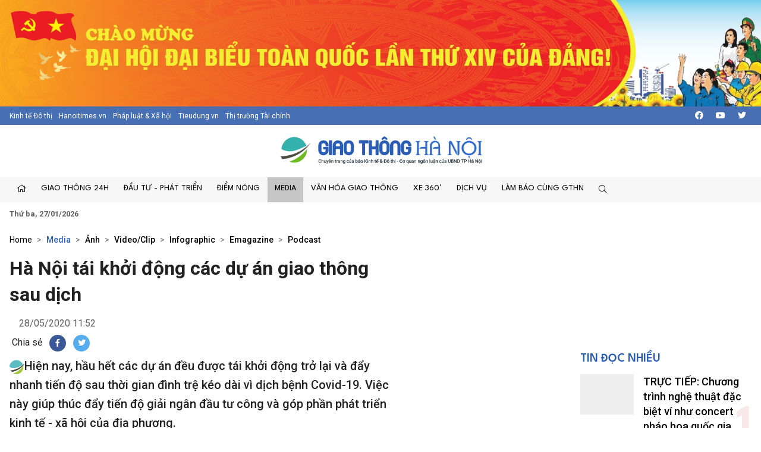

--- FILE ---
content_type: text/html; charset=utf-8
request_url: https://giaothonghanoi.kinhtedothi.vn/media/ha-noi-tai-khoi-dong-cac-du-an-giao-thong-sau-dich-33370.html
body_size: 50115
content:

<!DOCTYPE html>
<!--[if lt IE 7]> <html class="no-js lt-ie9 lt-ie8 lt-ie7"> <![endif]-->
<!--[if IE 7]> <html class="no-js lt-ie9 lt-ie8"> <![endif]-->
<!--[if IE 8]> <html class="no-js lt-ie9"> <![endif]-->
<!--[if gt IE 8]><!-->
<html class="no-js">
<!--<![endif]-->
<head prefix="og: https://ogp.me/ns# fb: https://ogp.me/ns/fb# article: https://ogp.me/ns/article#"><title>
	H&#224; Nội t&#225;i khởi động c&#225;c dự &#225;n giao th&#244;ng sau dịch
</title><meta http-equiv="Content-Type" content="text/html; charset=utf-8" /><meta http-equiv="X-UA-Compatible" content="IE=edge" /><meta name="viewport" content="width=device-width, initial-scale=1, shrink-to-fit=no, maximum-scale=1.0" /><meta id="ctl00_description" name="description" content="Hiện nay, hầu hết các dự án đều được tái khởi động trở lại và đẩy nhanh tiến độ sau thời gian đình trệ kéo dài vì dịch bệnh Covid-19. Việc này giúp thúc đẩy tiến độ giải ngân đầu tư công và góp phần phát triển kinh tế - xã hội của địa phương." /><meta id="ctl00_keywords" name="keywords" content="Hà Nội, dự án giao thông, dịch Covid-19
" /><meta name="news_keywords" content="Giao thông Hà Nội, Cuộc thi an toàn giao thông , báo kinh tế đô thị, giao thông thủ đô, tình hình giao thông tại thủ đô hà nội, cuộc thi tìm hiểu kiến thức giao thông, thi luật giao thông trên internet, văn hóa giao thông" /><link href="https://giaothonghanoi.kinhtedothi.vn/" rel="publisher" /><link rel="alternate" href="/rss/home.rss" type="application/rss+xml" title="RSS" /><meta http-equiv="refresh" content="1800" /><meta id="ctl00_robots" name="robots" content="INDEX,FOLLOW" />
<script type="text/javascript"> var host = 'https://giaothonghanoi.kinhtedothi.vn';</script>
<script type="text/javascript"> var loghost = 'https://giaothonghanoi.kinhtedothi.vn';</script>
<link rel="shortcut icon" href="https://staticgthn.kinhtedothi.vn/webthemes/img/favicon.ico">
<link rel="stylesheet" href="https://staticgthn.kinhtedothi.vn/webthemes/bootstrap-5.0.2-dist/css/bootstrap.css?v=1">
<!-- Fonts -->
<link href="https://staticgthn.kinhtedothi.vn/webthemes/fonts/fontawesome-pro-5.15.4-web/css/all.min.css" rel="stylesheet">
<!-- plugin css -->
<link rel="stylesheet" href="https://staticgthn.kinhtedothi.vn/webthemes/js/vendor/glide-3.4.1/dist/css/glide.core.min.css">
<link type="text/css" rel="stylesheet" href="https://staticgthn.kinhtedothi.vn/webthemes/js/vendor/lightGallery-master/dist/css/lightGallery.min.css" />
<!-- Customize css -->
<link rel="stylesheet" href="https://staticgthn.kinhtedothi.vn/webthemes/css/main.css?v=6.7.8">
<script src="https://staticgthn.kinhtedothi.vn/webthemes/js/vendor/jquery.min.js"></script>
<script src="https://staticgthn.kinhtedothi.vn/webthemes/bootstrap-5.0.2-dist/js/bootstrap.bundle.min.js" defer></script>
<script src="https://staticgthn.kinhtedothi.vn/webthemes/js/vendor/glide-3.4.1/dist/glide.min.js" defer></script>
<script src="https://staticgthn.kinhtedothi.vn/webthemes/js/vendor/jquery.lazy-master/jquery.lazy.min.js" defer></script>
<script src="https://staticgthn.kinhtedothi.vn/webthemes/js/vendor/lightGallery-master/dist/js/lightgallery.min.js" defer></script>
<script src="https://staticgthn.kinhtedothi.vn/webthemes/js/app.js?v=1.0" defer></script>

<meta property="og:type" content="article" />
<meta property="og:url" content="https://giaothonghanoi.kinhtedothi.vn/media/ha-noi-tai-khoi-dong-cac-du-an-giao-thong-sau-dich-33370.html" />
<meta property="og:site_name" content="Giao thông Hà Nội - Chuyên trang của Báo điện tử Kinh tế đô thị" />
<meta property="og:image" content="https://staticgthn.kinhtedothi.vn/Uploaded/ducthoatgt/2020_05_28/xd_VKLE.jpg" />
<meta property="og:title" content="H&#224; Nội t&#225;i khởi động c&#225;c dự &#225;n giao th&#244;ng sau dịch" />
<meta property="og:description" content="Hiện nay, hầu hết c&#225;c dự &#225;n đều được t&#225;i khởi động trở lại v&#224; đẩy nhanh tiến độ sau thời gian đ&#236;nh trệ k&#233;o d&#224;i v&#236; dịch bệnh Covid-19. Việc n&#224;y gi&#250;p th&#250;c đẩy tiến độ giải ng&#226;n đầu tư c&#244;ng v&#224; g&#243;p phần ph&#225;t triển kinh tế - x&#227; hội của địa phương." />
<link rel="alternate" href="https://giaothonghanoi.kinhtedothi.vn/media/ha-noi-tai-khoi-dong-cac-du-an-giao-thong-sau-dich-33370.html" media="handheld" />
<link rel="canonical" href="https://giaothonghanoi.kinhtedothi.vn/media/ha-noi-tai-khoi-dong-cac-du-an-giao-thong-sau-dich-33370.html" />
<meta content="Hà Nội, dự án giao thông, dịch Covid-19
" name="news_keywords" />
<link rel="stylesheet" href="https://staticgthn.kinhtedothi.vn/webthemes/css/swipebox.css" />
<script type="text/javascript" src="https://staticgthn.kinhtedothi.vn/webthemes/Jscripts/jquery.fixer.js"></script>
<script type="text/javascript" src="https://staticgthn.kinhtedothi.vn/webthemes/Jscripts/jquery.swipebox.min.js"></script>
<script type="text/javascript" src="https://staticgthn.kinhtedothi.vn/webthemes/Jscripts/jwplayer/jwplayer.js"></script>
<script type="text/javascript">jwplayer.key = "5qMQ1qMprX8KZ79H695ZPnH4X4zDHiI0rCXt1g==";</script>
<script type="text/javascript">function showvideo(id_, src_) {
//console.log(id_);
var videoW = $('#' + id_).parent().width();
var videoH = videoW / 16 * 9;
$('#' + id_).wrap(function () {
return "<div class='img-responsive'></div>";
});
jwplayer(id_).setup({
image: 'https://staticgthn.kinhtedothi.vn/zoom/590/Uploaded/ducthoatgt/2020_05_28/xd_VKLE.jpg', file: src_, height: videoH, width: videoW, skin: 'five', menu: "true", allowscriptaccess: "always", wmode: "opaque", 'stretching': 'exactfit',
"controlbar.position": "bottom"
});
}</script>
<script type="text/javascript">function showvideoavatar(id_, src_) {
jwplayer(id_).setup({
image: 'https://staticgthn.kinhtedothi.vn/zoom/590/Uploaded/ducthoatgt/2020_05_28/xd_VKLE.jpg', responsive: true, file: src_, height: 360, width: 590, skin: 'five', menu: "true", allowscriptaccess: "always", wmode: "opaque", 'stretching': 'exactfit',
"controlbar.position": "bottom"
});
}</script>
<script type="text/javascript" src="https://staticgthn.kinhtedothi.vn/webthemes/Jscripts/galleria/galleria-1.4.2.min.js"></script>
<script type="text/javascript" src="https://staticgthn.kinhtedothi.vn/webthemes/jscripts/sharer.js?v=2016.66"></script>
<script type="text/javascript" src="https://platform.twitter.com/widgets.js"></script>

<link rel="stylesheet" href="https://staticgthn.kinhtedothi.vn/webthemes/css/ext.css?v=1.2" />
<!-- <link rel="stylesheet" href="https://staticgthn.kinhtedothi.vn/webthemes/css/tet.css?v=1.2.3" /> -->
<!-- Global site tag (gtag.js) - Google Analytics -->
<script async src="https://www.googletagmanager.com/gtag/js?id=UA-141382853-1"></script>
<script>
window.dataLayer = window.dataLayer || [];
function gtag() { dataLayer.push(arguments); }
gtag('js', new Date());
gtag('config', 'UA-141382853-1');
//1768231093448659
</script>
<meta property="fb:app_id" content="4178628258857964" />
<script async src="https://securepubads.g.doubleclick.net/tag/js/gpt.js"></script>
<script>

window.googletag = window.googletag || {cmd: []};
var interstitialSlot;
var gptAdSlots = [];
googletag.cmd.push(function() {

var mapping1 = googletag.sizeMapping().
addSize([920, 0], [900, 250]). // desktop
addSize([728, 0], [728, 90]). // desktop
addSize([640, 0], [300, 250]). // tablet
addSize([336, 0], [300, 250]). // mobile
build();

        gptAdSlots[0]=googletag.defineSlot('/23199766306/giaothonghanoi.kinhtedothi.vn/GTHN.KTDT_Res1', [[300, 250], [336, 280], [970, 250]], 'div-gpt-ad-1739348581779-0').defineSizeMapping(mapping1).addService(googletag.pubads());
        gptAdSlots[1]=googletag.defineSlot('/23199766306/giaothonghanoi.kinhtedothi.vn/GTHN.KTDT_Res2', [[300, 250], [336, 280], [728, 90]], 'div-gpt-ad-1739348777981-0').defineSizeMapping(mapping1).addService(googletag.pubads());
        gptAdSlots[2]=googletag.defineSlot('/23199766306/giaothonghanoi.kinhtedothi.vn/GTHN.KTDT_Res3', [[300, 250], [728, 90], [336, 280]], 'div-gpt-ad-1739349007949-0').defineSizeMapping(mapping1).addService(googletag.pubads());
        gptAdSlots[3]=googletag.defineSlot('/23199766306/giaothonghanoi.kinhtedothi.vn/GTHN.KTDT_Right_300x250', [300, 250], 'div-gpt-ad-1739348639261-0').addService(googletag.pubads());
        gptAdSlots[4]=googletag.defineSlot('/23199766306/giaothonghanoi.kinhtedothi.vn/GTHN.KTDT_Right_300x600', [300, 600], 'div-gpt-ad-1739348692131-0').addService(googletag.pubads());
        gptAdSlots[5]=googletag.defineSlot('/23199766306/giaothonghanoi.kinhtedothi.vn/GTHN.KTDT_728x90_PC', [728, 90], 'div-gpt-ad-1739348832012-0').addService(googletag.pubads());
        gptAdSlots[6]=googletag.defineSlot('/23199766306/giaothonghanoi.kinhtedothi.vn/GTHN.KTDT_MBInpage', [[400, 800], [300, 600]], 'div-gpt-ad-1739348892262-0').addService(googletag.pubads());
    
// Start ad fetching
    googletag.pubads().enableSingleRequest();
    googletag.enableServices();
    googletag.display(interstitialSlot);
  });
</script>

</head>
<body class="page-detail">
<form name="aspnetForm" method="post" action="/media/ha-noi-tai-khoi-dong-cac-du-an-giao-thong-sau-dich-33370.html" id="aspnetForm">
<div>
<input type="hidden" name="__VIEWSTATE" id="__VIEWSTATE" value="/wEPDwULLTIxMTk0MDQ4NjkPFgIeE1ZhbGlkYXRlUmVxdWVzdE1vZGUCAWRksm7ijykXNwZDXP8FzS2om34eRIWkpHeOVrSm2hGY/rw=" />
</div>

<div>

	<input type="hidden" name="__VIEWSTATEGENERATOR" id="__VIEWSTATEGENERATOR" value="3D4A720F" />
</div>
<script type="text/javascript" src="https://apis.google.com/js/plusone.js"></script>
<div id="fb-root"></div>
<script async defer crossorigin="anonymous" src="https://connect.facebook.net/vi_VN/sdk.js#xfbml=1&version=v11.0&appId=4178628258857964&autoLogAppEvents=1" nonce="x0p0FGRr"></script>

<header class="site-header" id="site-header" >
<div class="celebrate"><a href="https://kinhtedothi.vn/su-kien/dai-hoi-dai-bieu-toan-quoc-lan-thu-xiv-cua-dang-cong-san-viet-nam.html" title="Chao mung Dai hoi Dai bieu toan quoc lan thu XIV cua Dang!"><picture><source srcset="https://staticgthn.kinhtedothi.vn/Uploaded/Ads/chao-mung-dh-dang_KRZZ.jpg" media="(min-width: 768px)">
<source srcset="https://staticgthn.kinhtedothi.vn/Uploaded/Ads/chao-mung-dh-dang_KRZZ.jpg" media="(max-width: 767px)">
<img src="[data-uri]" loading="lazy" title="Chao mung Dai hoi Dai bieu toan quoc lan thu XIV cua Dang!" class="img-fluid"></picture></a></div>
<div class="site-header__topbar">
<div class="container-xxl">
<div class="links">
<a href="https://kinhtedothi.vn/" class="links-item">Kinh tế Đô thị</a>
<a href="https://hanoitimes.vn/" class="links-item">Hanoitimes.vn</a>
<a href="https://phapluatxahoi.kinhtedothi.vn/" class="links-item">Pháp luật & Xã hội</a>
<a href="https://tieudung.kinhtedothi.vn/" class="links-item">Tieudung.vn</a>
<a href="https://thitruongtaichinh.kinhtedothi.vn/" class="links-item">Thị trường Tài chính</a>
</div>
<div class="tools">
<a class="btn btn-sm" href="#" title="Social"><i class="fab fa-facebook"></i></a>
<a class="btn btn-sm" href="#"><i class="fab fa-youtube"></i></a>
<a class="btn btn-sm" href="#"><i class="fab fa-twitter"></i></a>
</div>
</div>
</div>
<div class="site-header__content">
<div class="container-xxl">
<div class="m-btn">
<a href="#" id="menuMobile"><i class="fal fa-bars"></i><i class="fal fa-times"></i></a>
</div>

<div class="logo"><a href="/">
<img src="https://staticgthn.kinhtedothi.vn/webthemes/images/logo-giaothonghanoi.png" alt="" class="img-fluid"></a></div>

<div class="m-btn">
<a href="javascript:void(0);" id="searchMobile"><i class="fal fa-search"></i></a>
</div>
</div>
</div>
<div class="site-header__nav">
<div class="container-xxl">

<ul class="nav">
<li class="nav-item d-md-none">
<div class="hotline" style="padding: 10px 15px; display:inline-block;">
<span class="label" style="border: 1px solid #B22929;padding: 0.25rem 0.5rem;font-size: 0.8125rem;color: #B22929;"><i class="fas fa-phone me-2"></i>Đường dây nóng</span>
<a class="number" style="background-color: #B22929;color: white;padding: 3px 10px 4px 10px;margin: 2px -4px 2px -4px;" href="tel:08.67.67.67.23">08.67.67.67.23</a>
</div>
</li>
<li class="nav-item nav-search">
<div class="input-wrap">
<input type="text" class="form-control search-query" placeholder="Tìm kiếm">
<a href="javascript:void(0);" class="fal fa-search search-button" title="Tìm kiếm"></a>
</div>
</li>
<li class="nav-item"><a class="nav-link" href="/" title="Trang chủ"><i class="fal fa-home"></i></a></li>

<li class='nav-item '>
<a href='/giao-thong-24h/' class="nav-link">Giao thông 24h</a>

<ul class="nav-sub">

<li class='nav-item '><a class="nav-link" href='/tieu-diem/'>Tiêu điểm</a></li>

<li class='nav-item '><a class="nav-link" href='/giao-thong-ha-noi/'>Hà Nội</a></li>

<li class='nav-item '><a class="nav-link" href='/giao-thong-bon-phuong/'>Bốn phương</a></li>

<li class='nav-item '><a class="nav-link" href='/phap-luat-giao-thong/'>Pháp luật</a></li>
</ul>
</li>

<li class='nav-item '>
<a href='/dau-tu-phat-trien/' class="nav-link">Đầu tư - Phát triển</a>

<ul class="nav-sub">

<li class='nav-item '><a class="nav-link" href='/quan-ly-giao-thong/'>Quản lý</a></li>

<li class='nav-item '><a class="nav-link" href='/ha-tang-giao-thong/'>Hạ tầng</a></li>

<li class='nav-item '><a class="nav-link" href='/goc-nhin/'>Góc nhìn</a></li>

<li class='nav-item '><a class="nav-link" href='/doanh-nghiep/'>Doanh nghiệp</a></li>
</ul>
</li>

<li class='nav-item '>
<a href='/diem-nong-giao-thong/' class="nav-link">Điểm nóng</a>

<ul class="nav-sub">

<li class='nav-item '><a class="nav-link" href='/diem-den/'>Điểm đen</a></li>

<li class='nav-item '><a class="nav-link" href='/canh-bao/'>Cảnh báo</a></li>

<li class='nav-item '><a class="nav-link" href='/chong-un-tac-giao-thong/'>Chống ùn tắc</a></li>
</ul>
</li>

<li class='nav-item is-active'>
<a href='/media/' class="nav-link">Media</a>

<ul class="nav-sub">

<li class='nav-item '><a class="nav-link" href='/tin-anh-giao-thong/'>Ảnh</a></li>

<li class='nav-item '><a class="nav-link" href='/tin-video-giao-thong/'>Video/Clip</a></li>

<li class='nav-item '><a class="nav-link" href='/infographic/'>Infographic</a></li>

<li class='nav-item '><a class="nav-link" href='/emagazine/'>Emagazine</a></li>

<li class='nav-item '><a class="nav-link" href='/podcast/'>Podcast</a></li>
</ul>
</li>

<li class='nav-item '>
<a href='/van-hoa-giao-thong/' class="nav-link">Văn hóa giao thông</a>

<ul class="nav-sub">

<li class='nav-item '><a class="nav-link" href='/net-dep-giao-thong/'>Nét đẹp giao thông</a></li>

<li class='nav-item '><a class="nav-link" href='/thoi-hu-tat-xau/'>Thói hư tật xấu</a></li>

<li class='nav-item '><a class="nav-link" href='/lai-xe-an-toan/'>Lái xe an toàn</a></li>
</ul>
</li>

<li class='nav-item '>
<a href='/xe-360/' class="nav-link">Xe 360°</a>

<ul class="nav-sub">

<li class='nav-item '><a class="nav-link" href='/thi-truong/'>Thị trường</a></li>

<li class='nav-item '><a class="nav-link" href='/tu-van/'>Tư vấn</a></li>

<li class='nav-item '><a class="nav-link" href='/kham-pha/'>Khám phá</a></li>
</ul>
</li>

<li class='nav-item '>
<a href='/dich-vu/' class="nav-link">Dịch vụ</a>

<ul class="nav-sub">

<li class='nav-item '><a class="nav-link" href='/hang-khong/'>Hàng không</a></li>

<li class='nav-item '><a class="nav-link" href='/duong-bo/'>Đường bộ</a></li>

<li class='nav-item '><a class="nav-link" href='/duong-sat/'>Đường sắt</a></li>

<li class='nav-item '><a class="nav-link" href='/duong-thuy/'>Đường thủy</a></li>
</ul>
</li>

<li class='nav-item '>
<a href='/lam-bao-cung-giao-thong-ha-noi/' class="nav-link">Làm báo cùng GTHN</a>

<ul class="nav-sub">

<li class='nav-item '><a class="nav-link" href='/ban-doc/'>Bạn đọc viết</a></li>

<li class='nav-item '><a class="nav-link" href='/chuyen-doc-duong/'>Chuyện dọc đường</a></li>
</ul>
</li>

<li class="nav-item nav-search nav-search--desktop">
<a class="nav-link" href="#" title=""><i class="fal fa-search"></i></a>
<ul class="nav-sub">
<li class="input-wrap">
<input type="text" class="form-control search-query" placeholder="Tìm kiếm">
<a href="#" class="fal fa-search search-button" title="Tìm kiếm"></a>
</li>
</ul>
</li>
</ul>

</div>
</div>
<div class="site-header__extend">
<div class="container-xxl">
<div class="row">
<div class="col"><strong><time datetime="Thứ ba, 27/01/2026">Thứ ba, 27/01/2026</time></strong></div>
</div>
</div>
</div>
</header>

<div class="container-xxl">
<div id="adsctl00_Header1_PC_TopBanne1" style="text-align: center;" class="simplebanner">

<div class='adsitem' rel='2051' tag='PC TopBanner Tha'><ins class="982a9496" data-key="88f140e0e4009d97040654634066a01d"></ins>
<script async src="https://aj1559.online/ba298f04.js"></script></div>

</div>
</div>



<main class="site-content">

<div class="container-xxl">

<nav class="breadcrumbs" aria-label="breadcrumbs">
<ol class="breadcrumb">
<li class="breadcrumb-item"><a href="/">Home</a></li>

<li class="breadcrumb-item active" aria-current="page" itemtype="http://data-vocabulary.org/Breadcrumb" itemscope="">
<h2>
<a href="/media/" title="Media"  itemprop="url">Media</a>
</h2>
</li>

<li class="breadcrumb-item " aria-current="page" itemtype="http://data-vocabulary.org/Breadcrumb" itemscope="">
<h2>
<a href="/tin-anh-giao-thong/" title="Ảnh"  itemprop="url">Ảnh</a>
</h2>
</li>

<li class="breadcrumb-item " aria-current="page" itemtype="http://data-vocabulary.org/Breadcrumb" itemscope="">
<h2>
<a href="/tin-video-giao-thong/" title="Video/Clip"  itemprop="url">Video/Clip</a>
</h2>
</li>

<li class="breadcrumb-item " aria-current="page" itemtype="http://data-vocabulary.org/Breadcrumb" itemscope="">
<h2>
<a href="/infographic/" title="Infographic"  itemprop="url">Infographic</a>
</h2>
</li>

<li class="breadcrumb-item " aria-current="page" itemtype="http://data-vocabulary.org/Breadcrumb" itemscope="">
<h2>
<a href="/emagazine/" title="Emagazine"  itemprop="url">Emagazine</a>
</h2>
</li>

<li class="breadcrumb-item " aria-current="page" itemtype="http://data-vocabulary.org/Breadcrumb" itemscope="">
<h2>
<a href="/podcast/" title="Podcast"  itemprop="url">Podcast</a>
</h2>
</li>

</ol>
</nav>

<div class="row justify-content-center">
<div class="col-12 col-md-8 col-lg-9">
<article class="detail-wrap">
<header class="detail__header">

<h1 class="detail__title cms-title">Hà Nội tái khởi động các dự án giao thông sau dịch</h1>
<div class="detail__time">
<span class="detail__author">

&nbsp;

</span>
<time>28/05/2020 11:52</time>
</div>

<div class="detail__tools">
<span>Chia sẻ</span>
<a href="javascript:void(0);" class="item item-facebook" onclick="return sns_click('facebook',null,'https://giaothonghanoi.kinhtedothi.vn/media/ha-noi-tai-khoi-dong-cac-du-an-giao-thong-sau-dich-33370.html');" title="Chia sẻ tin này qua Facebook"><i class="fab fa-facebook-f"></i></a>
<a href="https://twitter.com/share" data-url="https://giaothonghanoi.kinhtedothi.vn/media/ha-noi-tai-khoi-dong-cac-du-an-giao-thong-sau-dich-33370.html" data-dnt="true" class="item item-twitter"><i class="fab fa-twitter"></i></a>
</div>

<h2 class="detail__summary cms-desc">
<img src="https://staticgthn.kinhtedothi.vn/webthemes/img/gthn-sapo.png" height="25" />Hiện nay, hầu hết các dự án đều được tái khởi động trở lại và đẩy nhanh tiến độ sau thời gian đình trệ kéo dài vì dịch bệnh Covid-19. Việc này giúp thúc đẩy tiến độ giải ngân đầu tư công và góp phần phát triển kinh tế - xã hội của địa phương.</h2>
</header>
<div class="detail__content-wrap">
<div class="detail__content">

<div class="container-xxl">
<div id="adsctl00_mainContent_PC_Sapo1" style="text-align: center;" class="simplebanner">

<div class='adsitem' rel='2053' tag='PC Sapo'><ins class="982a9496" data-key="bacb3e8b16b04bb75337fe46ffc9e40e"></ins>
<script async src="https://aj1559.online/ba298f04.js"></script></div>

</div>
</div>


<div id="abody23350" class="cms-body">
<div><div id='video1920469'>&nbsp;</div><script type='text/javascript'>showvideo('video1920469', 'https://staticgthn.kinhtedothi.vn/videostore/ducthoatgt/2020_05_28/khoidongdasaudich_TCAE.mp4');</script></div>
<div class="container-xxl">
<div id="adsPC_InPage1" style="text-align: center;" class="simplebanner">

<div class='adsitem' rel='2034' tag='PC Outstream -1/2 Article'><ins class="982a9496" data-key="ce0ff9d084d3d0cdef5be8819feb4b00"></ins>
<script async src="https://aj1559.online/ba298f04.js"></script></div>

</div>
</div>

</div>
<div class="detail__credit">

<p class="source">Theo HanoiTV</p>

</div>
</div>
</div>

<div class="container-xxl">
<div id="adsctl00_mainContent_PC_UnderArticle" style="text-align: center;" class="simplebanner">

<div class='adsitem' rel='2032' tag='PC Under Article'><ins class="982a9496" data-key="7d29f254c2eb1473ab834422be6a8edc"></ins>
<script async src="https://aj1559.online/ba298f04.js"></script></div>

</div>
</div>


<footer class="detail__footer">

<div class="detail__social">
<div class="fb-like" data-href="https://giaothonghanoi.kinhtedothi.vn/media/ha-noi-tai-khoi-dong-cac-du-an-giao-thong-sau-dich-33370.html" data-width="" data-layout="button" data-action="like" data-size="large" data-share="true"></div>
</div>

<!-- article tag 1-->

<div class="detail__tag">
<b class="tag-label"><i class="fal fa-tags"></i></b>

<a class="tag-item" href="/tags/SMOgIE7hu5lp/ha-noi.html" title="Hà Nội">Hà Nội</a>

<a class="tag-item" href="/tags/IGThu7Egw6FuIGdpYW8gdGjDtG5n/du-an-giao-thong.html" title=" dự án giao thông"> dự án giao thông</a>

<a class="tag-item" href="/tags/IGThu4tjaCBDb3ZpZC0xOQ0K/dich-covid19.html" title=" dịch Covid-19
"> dịch Covid-19
</a>
</div>
<!-- tag -->
</footer>
</article>

<section class="zone">
<header class="zone__header">
<h2 class="zone__title"><a href="javascript:void(0);">Tin liên quan</a></h2>
</header>
<div class="zone__content">
<div class="row">

<div class="col-12 col-sm-6 col-lg-4">
<article class="story">
<figure class="story__thumb">
<a href="/media/truc-tiep-le-so-ket-5-nam-va-trao-giai-cuoc-thi-viet-nhung-cong-hien-tham-lang-nam-2025-119510.html" title="TRỰC TIẾP: Lễ sơ kết 5 năm và trao giải Cuộc thi viết “Những cống hiến thầm lặng” năm 2025">
<img src="#" data-src="https://staticgthn.kinhtedothi.vn/zoom/640_360/Uploaded/admin/2025_11_28/anh_man_hinh_2025-11-28_luc_08_16_37_UMTD.png" alt="TRỰC TIẾP: Lễ sơ kết 5 năm và trao giải Cuộc thi viết “Những cống hiến thầm lặng” năm 2025" class="lazy img-fluid" />
</a>
</figure>
<header class="story__header">
<div class="story__meta"><time datetime="08:20 | 28/11/2025">08:20 | 28/11/2025</time></div>
<h3 class="story__title">
<a href="/media/truc-tiep-le-so-ket-5-nam-va-trao-giai-cuoc-thi-viet-nhung-cong-hien-tham-lang-nam-2025-119510.html" title="TRỰC TIẾP: Lễ sơ kết 5 năm và trao giải Cuộc thi viết “Những cống hiến thầm lặng” năm 2025">
TRỰC TIẾP: Lễ sơ kết 5 năm và trao giải Cuộc thi viết “Những cống hiến thầm lặng” năm 2025
</a>
</h3>
</header>
</article>
</div>

<div class="col-12 col-sm-6 col-lg-4">
<article class="story">
<figure class="story__thumb">
<a href="/media/truc-tiep-cong-truong-hoc-an-toan-trach-nhiem-cua-nha-truong-phu-huynh-va-chinh-quyen-dia-phuong-119503.html" title="Trực tiếp: “Cổng trường học an toàn&quot; - Trách nhiệm của nhà trường, phụ huynh và chính quyền địa phương”">
<img src="#" data-src="https://staticgthn.kinhtedothi.vn/zoom/640_360/Uploaded/admin/2025_11_25/anh_man_hinh_2025-11-25_luc_08_30_44_PBUH.png" alt="Trực tiếp: “Cổng trường học an toàn&quot; - Trách nhiệm của nhà trường, phụ huynh và chính quyền địa phương”" class="lazy img-fluid" />
</a>
</figure>
<header class="story__header">
<div class="story__meta"><time datetime="08:32 | 25/11/2025">08:32 | 25/11/2025</time></div>
<h3 class="story__title">
<a href="/media/truc-tiep-cong-truong-hoc-an-toan-trach-nhiem-cua-nha-truong-phu-huynh-va-chinh-quyen-dia-phuong-119503.html" title="Trực tiếp: “Cổng trường học an toàn&quot; - Trách nhiệm của nhà trường, phụ huynh và chính quyền địa phương”">
Trực tiếp: “Cổng trường học an toàn" - Trách nhiệm của nhà trường, phụ huynh và chính quyền địa phương”
</a>
</h3>
</header>
</article>
</div>

<div class="col-12 col-sm-6 col-lg-4">
<article class="story">
<figure class="story__thumb">
<a href="/tin-video-giao-thong/truc-tiep-dien-dan-phat-trien-kinh-te-so-co-hoi-va-thach-thuc-trong-ky-nguyen-moi-119498.html" title="🔴 TRỰC TIẾP - Diễn đàn: Phát triển kinh tế số, cơ hội và thách thức trong kỷ nguyên mới">
<img src="#" data-src="https://staticgthn.kinhtedothi.vn/zoom/640_360/Uploaded/admin/2025_11_21/anh_man_hinh_2025-11-21_luc_09_14_06_TJXA.png" alt="🔴 TRỰC TIẾP - Diễn đàn: Phát triển kinh tế số, cơ hội và thách thức trong kỷ nguyên mới" class="lazy img-fluid" />
</a>
</figure>
<header class="story__header">
<div class="story__meta"><time datetime="09:20 | 21/11/2025">09:20 | 21/11/2025</time></div>
<h3 class="story__title">
<a href="/tin-video-giao-thong/truc-tiep-dien-dan-phat-trien-kinh-te-so-co-hoi-va-thach-thuc-trong-ky-nguyen-moi-119498.html" title="🔴 TRỰC TIẾP - Diễn đàn: Phát triển kinh tế số, cơ hội và thách thức trong kỷ nguyên mới">
🔴 TRỰC TIẾP - Diễn đàn: Phát triển kinh tế số, cơ hội và thách thức trong kỷ nguyên mới
</a>
</h3>
</header>
</article>
</div>

</div>
</div>
</section>


</div>
<div class="col-12 col-md-4 col-lg-3">
<div class="qc">

</div>
<div class="qc">

<div id="adsctl00_mainContent_PC_Right11" style="text-align: center;">

<div class="qc simplebanner" style="text-align: center;margin:0 auto; margin-bottom:20px; "><div class='adsitem' rel='2055' tag='PC Right 1'><ins class="982a9496" data-key="973f3839e348efc00926cf6c5062e292"></ins>
<script async src="https://aj1559.online/ba298f04.js"></script></div></div>

</div>
<script type="text/javascript">
$(function () { rotatebanner('ctl00_mainContent_PC_Right11', 0, -1); });
</script>

</div>

<div class="mb-2">
<iframe src="https://www.facebook.com/plugins/page.php?href=https%3A%2F%2Fwww.facebook.com%2Fviantoangiaothongthudo&tabs=timeline&width=300&height=132&small_header=false&adapt_container_width=true&hide_cover=false&show_facepile=false&appId=4178628258857964" width="300" height="132" style="border: none; overflow: hidden; margin: auto; display: block; max-width: 100%;" scrolling="no" frameborder="0" allowfullscreen="true" allow="autoplay; clipboard-write; encrypted-media; picture-in-picture; web-share"></iframe>
</div>
<!-- tin đọc nhiều -->

<section class="zone">
<header class="zone__header">
<h2 class="zone__title"><a href="javascript:void(0);">Tin đọc nhiều</a></h2>
</header>
<div class="zone__content">

<article class="story story--left story--border story--rank">
<figure class="story__thumb">
<a href="/giao-thong-24h/truc-tiep-chuong-trinh-nghe-thuat-dac-biet-vi-nhu-concert-phao-hoa-quoc-gia-chao-mung-thanh-cong-dai-hoi-dang-lan-thu-xiv-119776.html" title="TRỰC TIẾP: Chương trình nghệ thuật đặc biệt ví như concert pháo hoa quốc gia chào mừng thành công Đại hội Đảng lần thứ XIV">
<img src="#" data-src="https://staticgthn.kinhtedothi.vn/zoom/320_320/Uploaded/daotq/2026_01_23/vannghedh14_VHJY.png" alt="TRỰC TIẾP: Chương trình nghệ thuật đặc biệt ví như concert pháo hoa quốc gia chào mừng thành công Đại hội Đảng lần thứ XIV" class="lazy img-fluid" />
</a>
</figure>
<header class="story__header">
<h3 class="story__title">
<a href="/giao-thong-24h/truc-tiep-chuong-trinh-nghe-thuat-dac-biet-vi-nhu-concert-phao-hoa-quoc-gia-chao-mung-thanh-cong-dai-hoi-dang-lan-thu-xiv-119776.html" title="TRỰC TIẾP: Chương trình nghệ thuật đặc biệt ví như concert pháo hoa quốc gia chào mừng thành công Đại hội Đảng lần thứ XIV">
TRỰC TIẾP: Chương trình nghệ thuật đặc biệt ví như concert pháo hoa quốc gia chào mừng thành công Đại hội Đảng lần thứ XIV
</a>
</h3>
<div class="story__meta"><time datetime="20:22 | 23/01/2026">20:22 | 23/01/2026</time></div>
<div class="story__order">1</div>
</header>
</article>

</div>
</section>

<!-- qc -->
<div class="qc">

</div>

<div id="boxlink_BoxLink2">
<style>.boxLinktop{max-height: 150px;overflow-y: auto; font-size: 12px; border: 1px solid #CECECE; color: #666; width: 100%; padding: 10px 15px}.boxLinktop span{display:block; border-bottom: 1px dashed #CECECE; padding-bottom: 8px; margin-bottom: 8px; color: #333;}.boxLinktop span:last-child{border-bottom:none;padding-bottom: 0px; margin-bottom:5px;}.boxLinktop span a{font-weight: bold;}</style><div class="boxLinktop"></div>
</div>

<!-- zone box giao thong 24h -->

<section class="zone">
<header class="zone__header">
<h2 class="zone__title">
<a href="/giao-thong-24h/" title="Giao thông 24h"><i class="far fa-road me-2"></i>Giao thông 24h
</a>
</h2>
</header>
<div class="zone__content">

<article class="story story--border ">
<figure class="story__thumb">
<a href="/giao-thong-24h/truc-tiep-chuong-trinh-nghe-thuat-dac-biet-vi-nhu-concert-phao-hoa-quoc-gia-chao-mung-thanh-cong-dai-hoi-dang-lan-thu-xiv-119776.html" title="TRỰC TIẾP: Chương trình nghệ thuật đặc biệt ví như concert pháo hoa quốc gia chào mừng thành công Đại hội Đảng lần thứ XIV">
<img src="#" data-src="https://staticgthn.kinhtedothi.vn/zoom/640_360/Uploaded/daotq/2026_01_23/vannghedh14_VHJY.png" alt="TRỰC TIẾP: Chương trình nghệ thuật đặc biệt ví như concert pháo hoa quốc gia chào mừng thành công Đại hội Đảng lần thứ XIV" class="lazy img-fluid" />
</a>
</figure>

<header class="story__header">
<h3 class="story__title">
<a href="/giao-thong-24h/truc-tiep-chuong-trinh-nghe-thuat-dac-biet-vi-nhu-concert-phao-hoa-quoc-gia-chao-mung-thanh-cong-dai-hoi-dang-lan-thu-xiv-119776.html" title="TRỰC TIẾP: Chương trình nghệ thuật đặc biệt ví như concert pháo hoa quốc gia chào mừng thành công Đại hội Đảng lần thứ XIV">
TRỰC TIẾP: Chương trình nghệ thuật đặc biệt ví như concert pháo hoa quốc gia chào mừng thành công Đại hội Đảng lần thứ XIV
</a>
</h3>
<div class="story__meta"><time datetime="20:22 | 23/01/2026">20:22 | 23/01/2026</time></div>
</header>
</article>

<article class="story story--border story--left">

<figure class="story__thumb">
<a href="/giao-thong-24h/phuong-vinh-hung-ngo-467-duong-linh-nam-xuong-cap-nghiem-trong-can-duoc-sua-chua-119732.html" title="Phường Vĩnh Hưng: Ngõ 467 đường Lĩnh Nam xuống cấp nghiêm trọng, cần được sửa chữa">
<img src="#" data-src="https://staticgthn.kinhtedothi.vn/zoom/300_226/uploaded/phamcong/2025_12_25/z7364421333603be789e06e85bfff3c9672d74d6c7de0a_WNTK.jpg" alt="Phường Vĩnh Hưng: Ngõ 467 đường Lĩnh Nam xuống cấp nghiêm trọng, cần được sửa chữa" class="lazy img-fluid" />
</a>
</figure>
<header class="story__header">
<h3 class="story__title">
<a href="/giao-thong-24h/phuong-vinh-hung-ngo-467-duong-linh-nam-xuong-cap-nghiem-trong-can-duoc-sua-chua-119732.html" title="Phường Vĩnh Hưng: Ngõ 467 đường Lĩnh Nam xuống cấp nghiêm trọng, cần được sửa chữa">
Phường Vĩnh Hưng: Ngõ 467 đường Lĩnh Nam xuống cấp nghiêm trọng, cần được sửa chữa
</a>
</h3>
<div class="story__meta"><time datetime="15:01 | 25/12/2025">15:01 | 25/12/2025</time></div>
</header>
</article>

<article class="story story--border story--left">

<figure class="story__thumb">
<a href="/giao-thong-24h/transerco-cong-bo-ke-hoach-phuc-vu-vthkcc-bang-xe-buyt-dip-quoc-khanh-29-119717.html" title="Transerco công bố kế hoạch phục vụ VTHKCC bằng xe buýt dịp Quốc khánh 2/9">
<img src="#" data-src="insufficient image data in file `' @ error/webp.c/ReadWEBPImage/574: https://resource.kinhtedothi.vn/resources2025/1/users/164/anh-man-hinh-2025-08-24-luc-11-25-08-1756009536.png" alt="Transerco công bố kế hoạch phục vụ VTHKCC bằng xe buýt dịp Quốc khánh 2/9" class="lazy img-fluid" />
</a>
</figure>
<header class="story__header">
<h3 class="story__title">
<a href="/giao-thong-24h/transerco-cong-bo-ke-hoach-phuc-vu-vthkcc-bang-xe-buyt-dip-quoc-khanh-29-119717.html" title="Transerco công bố kế hoạch phục vụ VTHKCC bằng xe buýt dịp Quốc khánh 2/9">
Transerco công bố kế hoạch phục vụ VTHKCC bằng xe buýt dịp Quốc khánh 2/9
</a>
</h3>
<div class="story__meta"><time datetime="13:00 | 24/08/2025">13:00 | 24/08/2025</time></div>
</header>
</article>

</div>
</section>
</section>

<div class="qc">

<div id="adsctl00_mainContent_PC_Right2" style="text-align: center;">

<div class="qc simplebanner" style="text-align: center;margin:0 auto; margin-bottom:20px; "><div class='adsitem' rel='2056' tag='PC Right 2'><ins class="982a9496" data-key="ee95c7632c780a3c583c13680d581616"></ins>
<script async src="https://aj1559.online/ba298f04.js"></script></div></div>

</div>
<script type="text/javascript">
$(function () { rotatebanner('ctl00_mainContent_PC_Right2', 0, -1); });
</script>

</div>
</div>
</div>
<div class="row">

<div class="col-12 col-lg-6">
<section class="zone">
<header class="zone__header">
<h2 class="zone__title">
<a href="/media/" title="Media"><i class="fal fa-photo-video me-2"></i>Media
</a>
</h2>
</header>
<div class="zone__content">
<div class="row">
<div class="col-12 col-md-6">


<article class="story">
<figure class="story__thumb">
<a href="/media/truc-tiep-le-so-ket-5-nam-va-trao-giai-cuoc-thi-viet-nhung-cong-hien-tham-lang-nam-2025-119510.html" title="TRỰC TIẾP: Lễ sơ kết 5 năm và trao giải Cuộc thi viết “Những cống hiến thầm lặng” năm 2025">
<img src="#" data-src="https://staticgthn.kinhtedothi.vn/zoom/640_360/Uploaded/admin/2025_11_28/anh_man_hinh_2025-11-28_luc_08_16_37_UMTD.png" alt="TRỰC TIẾP: Lễ sơ kết 5 năm và trao giải Cuộc thi viết “Những cống hiến thầm lặng” năm 2025" class="lazy img-fluid" />
</a>
</figure>
<header class="story__header">
<h3 class="story__title">
<a href="/media/truc-tiep-le-so-ket-5-nam-va-trao-giai-cuoc-thi-viet-nhung-cong-hien-tham-lang-nam-2025-119510.html" title="TRỰC TIẾP: Lễ sơ kết 5 năm và trao giải Cuộc thi viết “Những cống hiến thầm lặng” năm 2025">
TRỰC TIẾP: Lễ sơ kết 5 năm và trao giải Cuộc thi viết “Những cống hiến thầm lặng” năm 2025
</a>
</h3>
<div class="story__meta"><time datetime="08:20 | 28/11/2025">08:20 | 28/11/2025</time></div>
</header>
</article>






</div>
<div class="col-12 col-md-6">
<div class="row">




<div class="col-6 col-md-12">
<article class="story story--left-above-md">
<figure class="story__thumb">
<a href="/media/truc-tiep-cong-truong-hoc-an-toan-trach-nhiem-cua-nha-truong-phu-huynh-va-chinh-quyen-dia-phuong-119503.html" title="Trực tiếp: “Cổng trường học an toàn&quot; - Trách nhiệm của nhà trường, phụ huynh và chính quyền địa phương”">
<img src="#" data-src="https://staticgthn.kinhtedothi.vn/zoom/320_320/Uploaded/admin/2025_11_25/anh_man_hinh_2025-11-25_luc_08_30_44_PBUH.png" alt="Trực tiếp: “Cổng trường học an toàn&quot; - Trách nhiệm của nhà trường, phụ huynh và chính quyền địa phương”" class="lazy img-fluid" />
</a>
</figure>
<header class="story__header">
<h3 class="story__title">
<a href="/media/truc-tiep-cong-truong-hoc-an-toan-trach-nhiem-cua-nha-truong-phu-huynh-va-chinh-quyen-dia-phuong-119503.html" title="Trực tiếp: “Cổng trường học an toàn&quot; - Trách nhiệm của nhà trường, phụ huynh và chính quyền địa phương”">
Trực tiếp: “Cổng trường học an toàn" - Trách nhiệm của nhà trường, phụ huynh và chính quyền địa phương”
</a>
</h3>
<div class="story__meta"><time datetime="08:32 | 25/11/2025">08:32 | 25/11/2025</time></div>
</header>
</article>
</div>



<div class="col-6 col-md-12">
<article class="story story--left-above-md">
<figure class="story__thumb">
<a href="/tin-video-giao-thong/truc-tiep-dien-dan-phat-trien-kinh-te-so-co-hoi-va-thach-thuc-trong-ky-nguyen-moi-119498.html" title="🔴 TRỰC TIẾP - Diễn đàn: Phát triển kinh tế số, cơ hội và thách thức trong kỷ nguyên mới">
<img src="#" data-src="https://staticgthn.kinhtedothi.vn/zoom/320_320/Uploaded/admin/2025_11_21/anh_man_hinh_2025-11-21_luc_09_14_06_TJXA.png" alt="🔴 TRỰC TIẾP - Diễn đàn: Phát triển kinh tế số, cơ hội và thách thức trong kỷ nguyên mới" class="lazy img-fluid" />
</a>
</figure>
<header class="story__header">
<h3 class="story__title">
<a href="/tin-video-giao-thong/truc-tiep-dien-dan-phat-trien-kinh-te-so-co-hoi-va-thach-thuc-trong-ky-nguyen-moi-119498.html" title="🔴 TRỰC TIẾP - Diễn đàn: Phát triển kinh tế số, cơ hội và thách thức trong kỷ nguyên mới">
🔴 TRỰC TIẾP - Diễn đàn: Phát triển kinh tế số, cơ hội và thách thức trong kỷ nguyên mới
</a>
</h3>
<div class="story__meta"><time datetime="09:20 | 21/11/2025">09:20 | 21/11/2025</time></div>
</header>
</article>
</div>


</div>
</div>
</div>
</div>
</section>
</div>


<div class="col-12 col-lg-6">
<section class="zone">
<header class="zone__header">
<h2 class="zone__title">
<a href="/lam-bao-cung-giao-thong-ha-noi/" title="Làm báo cùng GTHN"><i class="far fa-file-edit me-2"></i>Làm báo cùng GTHN
</a>
</h2>
</header>
<div class="zone__content">
<div class="row">
<div class="col-12 col-md-6">


<article class="story">
<figure class="story__thumb">
<a href="/lam-bao-cung-giao-thong-ha-noi/tai-xe-xe-khach-om-cua-gat-o-toc-do-cao-lao-vao-bui-cay-119059.html" title="Tài xế xe khách ôm cua gắt ở tốc độ cao, lao vào bụi cây">
<img src="#" data-src="https://staticgthn.kinhtedothi.vn/zoom/640_360/Uploaded/duongdat/2025_07_13/anh_man_hinh_2025-07-13_luc_21_24_13_ZSJP.png" alt="Tài xế xe khách ôm cua gắt ở tốc độ cao, lao vào bụi cây" class="lazy img-fluid" />
</a>
</figure>
<header class="story__header">
<h3 class="story__title">
<a href="/lam-bao-cung-giao-thong-ha-noi/tai-xe-xe-khach-om-cua-gat-o-toc-do-cao-lao-vao-bui-cay-119059.html" title="Tài xế xe khách ôm cua gắt ở tốc độ cao, lao vào bụi cây">
Tài xế xe khách ôm cua gắt ở tốc độ cao, lao vào bụi cây
</a>
</h3>
<div class="story__meta"><time datetime="18:00 | 14/07/2025">18:00 | 14/07/2025</time></div>
</header>
</article>






</div>
<div class="col-12 col-md-6">
<div class="row">




<div class="col-6 col-md-12">
<article class="story story--left-above-md">
<figure class="story__thumb">
<a href="/lam-bao-cung-giao-thong-ha-noi/xe-may-lao-xuong-ranh-sau-ben-duong-nguoi-phu-nu-nga-lon-nhao-118828.html" title="Xe máy lao xuống rãnh sâu bên đường, người phụ nữ ngã lộn nhào">
<img src="#" data-src="https://staticgthn.kinhtedothi.vn/zoom/320_320/Uploaded/duongdat/2025_06_15/anh_man_hinh_2025-06-15_luc_22_09_30_IRFD.png" alt="Xe máy lao xuống rãnh sâu bên đường, người phụ nữ ngã lộn nhào" class="lazy img-fluid" />
</a>
</figure>
<header class="story__header">
<h3 class="story__title">
<a href="/lam-bao-cung-giao-thong-ha-noi/xe-may-lao-xuong-ranh-sau-ben-duong-nguoi-phu-nu-nga-lon-nhao-118828.html" title="Xe máy lao xuống rãnh sâu bên đường, người phụ nữ ngã lộn nhào">
Xe máy lao xuống rãnh sâu bên đường, người phụ nữ ngã lộn nhào
</a>
</h3>
<div class="story__meta"><time datetime="08:48 | 18/06/2025">08:48 | 18/06/2025</time></div>
</header>
</article>
</div>



<div class="col-6 col-md-12">
<article class="story story--left-above-md">
<figure class="story__thumb">
<a href="/lam-bao-cung-giao-thong-ha-noi/co-gai-di-xe-may-lao-thang-vao-gam-xe-container-118826.html" title="Cô gái đi xe máy lao thẳng vào gầm xe container">
<img src="#" data-src="https://staticgthn.kinhtedothi.vn/zoom/320_320/Uploaded/duongdat/2025_06_15/anh_man_hinh_2025-06-15_luc_22_12_34_DTII.png" alt="Cô gái đi xe máy lao thẳng vào gầm xe container" class="lazy img-fluid" />
</a>
</figure>
<header class="story__header">
<h3 class="story__title">
<a href="/lam-bao-cung-giao-thong-ha-noi/co-gai-di-xe-may-lao-thang-vao-gam-xe-container-118826.html" title="Cô gái đi xe máy lao thẳng vào gầm xe container">
Cô gái đi xe máy lao thẳng vào gầm xe container
</a>
</h3>
<div class="story__meta"><time datetime="22:26 | 17/06/2025">22:26 | 17/06/2025</time></div>
</header>
</article>
</div>


</div>
</div>
</div>
</div>
</section>
</div>

</div>
</div>

<section class="zone zone--featured">
<div class="container-xxl">
<header class="zone__header">
<h2 class="zone__title"><a href="02-category.html">CUỘC THI "VÌ AN TOÀN GIAO THÔNG THỦ ĐÔ"</a></h2>
</header>
<div class="zone__content">
<div class="row">
<div class="col-12 col-md-3">
<article class="story">
<figure class="story__thumb">
<a href="/dau-tu-phat-trien/chuong-trinh-truyen-thong-vi-an-toan-giao-thong-thu-do-nam-2024-106250.html">
<img src="#" data-src="https://staticgthn.kinhtedothi.vn/webthemes/images/exam(1).jpg" alt="" class="lazy img-fluid" /></a>
</figure>
<header class="story__header">
<h3 class="story__title"><a href="/dau-tu-phat-trien/chuong-trinh-truyen-thong-vi-an-toan-giao-thong-thu-do-nam-2024-106250.html">Giới thiệu cuộc thi</a></h3>
</header>
</article>
</div>
<div class="col-12 col-md-3">
<article class="story">
<figure class="story__thumb">
<a href="/chuyen-huong.html?u=https://thigiaothonghanoi.kinhtedothi.vn/muc/2/huong-dan.html">
<img src="#" data-src="https://staticgthn.kinhtedothi.vn/webthemes/images/exam(2).jpg" alt="" class="lazy img-fluid" /></a>
</figure>
<header class="story__header">
<h3 class="story__title"><a href="/chuyen-huong.html?u=https://thigiaothonghanoi.kinhtedothi.vn/muc/2/huong-dan.html">Hướng dẫn đăng ký</a></h3>
</header>
</article>
</div>
<div class="col-12 col-md-3">
<article class="story">
<figure class="story__thumb">
<a href="/chuyen-huong.html?u=https://thigiaothonghanoi.kinhtedothi.vn/muc/10/the-le.html">
<img src="#" data-src="https://staticgthn.kinhtedothi.vn/webthemes/images/exam(3).jpg" alt="" class="lazy img-fluid" /></a>
</figure>
<header class="story__header">
<h3 class="story__title"><a href="/chuyen-huong.html?u=https://thigiaothonghanoi.kinhtedothi.vn/muc/10/the-le.html">Thể lệ</a></h3>
</header>
</article>
</div>
<div class="col-12 col-md-3">
<article class="story">
<figure class="story__thumb">
<a href="/chuyen-huong.html?u=https://thigiaothonghanoi.kinhtedothi.vn/">
<img src="#" data-src="https://staticgthn.kinhtedothi.vn/webthemes/images/exam(4).jpg" alt="" class="lazy img-fluid" /></a>
</figure>
<header class="story__header">
<h3 class="story__title"><a href="/chuyen-huong.html?u=https://thigiaothonghanoi.kinhtedothi.vn/">Vào thi</a></h3>
</header>
</article>
</div>
</div>
</div>
</div>
</section>
<div class="qc">

</div>

<script type="text/javascript">
//var bodywidth = 868;
var imghost = 'https://staticgthn.kinhtedothi.vn';
$("#abody23350 p img").each(function (index) {
$(this).parent().attr("style", "text-align: center;")
});
$("#abody23350 p").each(function (index) {
$(this).attr("style", "")
});
$("#abody23350 img").each(function (index) {
$(this).attr("style", "");
// $(this).css("width", "auto");
// $(this).css("height", "auto");
// $(this).css("max-width", "auto")
});
$("#abody23350 table").each(function (index) {
$(this).css("width", "auto");
$(this).css("height", "auto");
$(this).css("max-width", "auto");
//alert(1);
//$(this).addClass('content-image');
});
$("#abody23350 img").each(function (index) {
$(this).addClass('img-fluid');
var img_alt = $(this).attr('alt');
if (img_alt == 'undefined') img_alt = '';
if (img_alt != "ads" && !$(this).parent().is("a")) {
var img_src = $(this).attr('src').split('?')[0];
if (img_src.indexOf(imghost) == 0 && img_src.split('/uploaded/').length > 1) {
img_src = imghost + '/uploaded/' + img_src.split('/uploaded/')[1];
}
/* $(this).wrap('<a title="' + img_alt + '" class="swipebox" href="' + img_src + '"></a>');*/
}
});
//$('.swipebox').swipebox({
// useCSS: true,
// useSVG: false,
// hideCloseButtonOnMobile: false,
// hideBarsDelay: 0,
// videoMaxWidth: 1140,
// beforeOpen: function () { },
// afterOpen: null,
// afterClose: function () { },
// loopAtEnd: true
//});
// $('#abody23350 object, #abody23350 embed').each(function() {
// if ($(this).attr('width') > bodywidth) {$(this).attr('width', bodywidth);}
// });
$(document).ready(function () {
$('#abody23350 div.poll, #abody23350 div.pollright').each(function () {
var voteid = $(this).attr('voteid');
$.ajax({
type: "POST",
url: "/ajax/votebox.aspx",
data: { id: voteid }
}).done(function (msg) {
$('#votebox' + voteid).html(msg).show();
$('#votebox' + voteid + ' .poll').show();
$('.votebutton').click(function (e) {
e.preventDefault();
var id = $(this).attr('rel');
var votetype = $(this).attr('votetype');
$('#loadingvote' + id).css('display', 'inline');
if (votetype == 0) {
var order = $('input:radio[name=vote' + id + ']:checked').val();
if (parseInt(order) == 'NaN') {
alert('Bạn chưa chọn mục nào.'); return false;
}
logvote(id, order);
} else if (votetype == 1) {
var arr = $('input:checkbox[name=vote' + id + ']:checked');
if (arr.length == 0) {
alert('Bạn chưa chọn mục nào.'); return false;
}
for (i = 0; i < arr.length; i++) {
var order = arr[i].value;
if (parseInt(order) == 'NaN') {
continue;
}
logvote(id, order);
}
}
voteresult(id);
window.setTimeout(function () { $('#loadingvote' + id).hide(); }, 5000);
});
$('.voteresult').click(function (e) {
e.preventDefault();
var id = $(this).attr('rel');
$('#loadingvote' + id).css('display', 'inline');
voteresult(id);
window.setTimeout(function () { $('#loadingvote' + id).hide(); }, 5000);
});
jQuery('.bClose, #bcancel').bind('click', function () {
jQuery("#popuppoll" + voteid).bPopup().close();
});
});
});
});
//if ($('.galleria').length > 0) { Galleria.run('.galleria'); }
</script>

</main>

<footer class="site-footer" id="site-footer">
<div class="container-xxl">
<h2 class="logo"><a href="/">
<img src="https://staticgthn.kinhtedothi.vn/webthemes/images/logo-giaothonghanoi.png" alt="" class="img-fluid"></a></h2>
<div class="row">
<div class="col-12 col-lg-6 mb-4 mb-md-0">
<p class="text">Chuyên trang Giao thông Hà Nội - Báo Kinh tế & Đô thị điện tử, Cơ quan ngôn luận của UBND TP. Hà Nội</p>
<p class="text">Giấy phép số: 30/GP-CBC cấp ngày 17/05/2022</p>
<p class="text"><strong>Tổng Biên tập:</strong> Nguyễn Thành Lợi</p>
<p class="text">Trụ sở chính: 21 Huỳnh Thúc Kháng, Phường Láng, TP. Hà Nội
<p class="text">Trụ sở 2: 221 Trần Phú, Phường Hà Đông, TP. Hà Nội</p>
<p class="text"><strong>Email:</strong> giaothonghanoi.kinhtedothi@gmail.com</p>
<p class="text"><strong>Hotline:</strong> 08.67.67.67.23</p>
<p class="text">(*) Ghi rõ nguồn Giao thông Hà Nội khi phát hành lại nội dung từ website này</p>
<div class="tools">
<a class="btn btn-sm" href="#" title="Social"><i class="fab fa-facebook"></i></a>
<a class="btn btn-sm" href="#"><i class="fab fa-youtube"></i></a>
<a class="btn btn-sm" href="#"><i class="fab fa-twitter"></i></a>
</div>
</div>

<div class='col-6 col-lg-3 mb-md-0'>
<p class="text text-uppercase mb-3"><a href='/giao-thong-24h/'>Giao thông 24h</a></p>



<p class="text text-uppercase mb-3"><a href='/dau-tu-phat-trien/'>Đầu tư - Phát triển</a></p>



<p class="text text-uppercase mb-3"><a href='/diem-nong-giao-thong/'>Điểm nóng</a></p>



<p class="text text-uppercase mb-3"><a href='/media/'>Media</a></p>
</div>

<div class='col-6 col-lg-3 mb-md-0'>
<p class="text text-uppercase mb-3"><a href='/van-hoa-giao-thong/'>Văn hóa giao thông</a></p>



<p class="text text-uppercase mb-3"><a href='/xe-360/'>Xe 360°</a></p>



<p class="text text-uppercase mb-3"><a href='/dich-vu/'>Dịch vụ</a></p>



<p class="text text-uppercase mb-3"><a href='/lam-bao-cung-giao-thong-ha-noi/'>Làm báo cùng GTHN</a></p>
</div>


</div>
</div>
<a href="#" id="btnGoTop" class="btn btn-primary rounded-circle"><i class="fal fa-angle-up"></i></a>
</footer>

</form>
<!-- JS Global Customise -->
<script type="text/javascript" src="https://staticgthn.kinhtedothi.vn/webthemes/js/log.js?v=2016.44"></script>
<script type="text/javascript">logging('23350', '8', 1);</script>
<script type="text/javascript" src="https://staticgthn.kinhtedothi.vn/webthemes/js/comment.js?68"></script>
</body>


<div class="container-xxl">
<div id="adsctl00_PC_Balloon1" style="text-align: center;" class="simplebanner">

<div class='adsitem' rel='2057' tag='PC Baloon'><ins class="982a9496" data-key="d669578e029a2d25b995b4c4a45bc048"></ins>
<script async src="https://aj1559.online/ba298f04.js"></script></div>

</div>
</div>




<div class="container-xxl">
<div id="adsctl00_bottom_PC_InPic1" style="text-align: center;" class="simplebanner">

<div class='adsitem' rel='2058' tag='PC Inpicture'><ins class="982a9496" data-key="babe6176312e7c839905537d587dfc5c"></ins>
<script async src="https://aj1559.online/ba298f04.js"></script></div>

</div>
</div>




</html>


--- FILE ---
content_type: application/javascript
request_url: https://staticgthn.kinhtedothi.vn/webthemes/jscripts/sharer.js?v=2016.66
body_size: 961
content:


function PrintPopup() {
    window.open('/Utilities/PrintView.aspx?distributionid=<%= ePi.CMS.Engine.UrlFilter.CurDistributionID %>', '', 'width = 890,height = 480,location= yes, resizable=yes,scrollbars=yes, toolbar=no,location=no,menubar=no');
}
function EmailPopup(url) {
    window.open('/Utilities/Email4Friend.aspx?news_url=' + url, '', 'status=no,toolbar=no,scrollbars=yes,titlebar=no,menubar=no,resizable=yes,width=640,height=480,directories=no,location=no'); return false;
}

function socialShare(type, title, link) {
    title = typeof title !== 'undefined' ? title : document.title;
    link = typeof link !== 'undefined' ? link : window.location.href;
    var eTitle = encodeURIComponent(title);
    var eLink = encodeURIComponent(link);

    switch (type) {
        case 'fb':
            window.open('http://www.facebook.com/sharer.php?u=' + eLink + '&t=' + eTitle);
            break;

        case 'tw':
            window.open('http://twitter.com/home?status=' + eTitle + ' ' + eLink);
            break;

        case 'gp':
            window.open('https://plus.google.com/share?url=' + eLink + '&title=' + eTitle);
            break;

        case 'zm':
            window.open('http://link.apps.zing.vn/share?u=' + eLink + '&t=' + eTitle);
            break;

        case 'lh':
            window.open('http://linkhay.com/submit?url=' + eLink + '&title=' + eTitle);
            break;
    }
    return false;
}

function sns_click(type,t,u) { 
    var sns_sharekey = '';
    if (type == "facebook") { sns_sharekey = 'http://www.facebook.com/sharer.php?u='; } 
    else if (type == "zingme") { sns_sharekey = 'http://link.apps.zing.vn/share?url='; }
    else if (type == "googleplus") { sns_sharekey = 'https://plus.google.com/share?url='; }
    t = typeof t !== 'undefined' ? t : document.title;
    u = typeof u !== 'undefined' ? u : window.location.href;
    t = encodeURIComponent(t);
    u = encodeURIComponent(u);
    window.open(sns_sharekey + u + '&amp;t=' + t, 'sharer', 'toolbar=0,status=0,width=626,height=436'); return false;
}


function getFBShareCount(u,e)
{
    var url = 'http://graph.facebook.com/?id=' + u;  
    $.getJSON(url, function (data) { 
	//console.log(data.share);
	//console.log(data.share.comment_count + data.share.share_count);
	if (data.share)
		$('#'+e).text(data.share.comment_count + data.share.share_count); 
	else
		$('#'+e).text('0');

    }); 

}


function getFBShareCount(cid, u, e) {
    var url = 'http://graph.facebook.com/?id=' + u;
    $.getJSON(url, function (data) {
        //console.log(data.share);
        //console.log(data.share.comment_count + data.share.share_count);
        if (data.share) {
            
            $('#' + e).text(data.share.comment_count + data.share.share_count);
            if (cid>0) 
		logShare(cid, data.share.comment_count + data.share.share_count);
        } else
            $('#' + e).text('0');

    });

}

function getFBShareCount(cid, u, e, et) {
    var url = 'http://graph.facebook.com/?id=' + u;
    $.getJSON(url, function (data) {
        //console.log(data.share);
        //console.log(data.share.comment_count + data.share.share_count);
        if (data.share) {
            $('#' + e).text(data.share.comment_count + data.share.share_count);
	    $('#' + et).text(data.share.comment_count + data.share.share_count);
            if (cid>0) 
		logShare(cid, data.share.comment_count + data.share.share_count);
        } else	{
            $('#' + e).text('0');
	    $('#' + et).text('0');
	}

    });

}

--- FILE ---
content_type: application/xml
request_url: https://ssl.p.jwpcdn.com/6/8/skins/five.xml
body_size: 7836
content:
<?xml version="1.0" ?><skin author="JW Player" name="Five" target="6.7" version="3.0">

	<components>

		<component name="controlbar">
			<settings>
				<setting name="margin" value="0"/>
				<setting name="maxwidth" value="9999"/>
				<setting name="fontsize" value="11"/>
				<setting name="fontweight" value="normal"/>
				<setting name="fontcase" value="normal"/>
				<setting name="fontcolor" value="0x000000"/>
			</settings>
			
			<elements>
				<element name="background" src="[data-uri]"/>
				<element name="capLeft" src="[data-uri]"/>
				<element name="capRight" src="[data-uri]"/>
				
				<element name="playButton" src="[data-uri]"/>
				<element name="playButtonOver" src="[data-uri]"/>
				<element name="pauseButton" src="[data-uri]"/>
				<element name="pauseButtonOver" src="[data-uri]"/>
				<element name="prevButton" src="[data-uri]"/>
				<element name="prevButtonOver" src="[data-uri]"/>
				<element name="nextButton" src="[data-uri]"/>
				<element name="nextButtonOver" src="[data-uri]"/>
				
				<element name="elapsedBackground" src="[data-uri]"/>
				<element name="durationBackground" src="[data-uri]"/>
				<element name="timeSliderCapLeft" src="[data-uri]"/>
				<element name="timeSliderCapRight" src="[data-uri]"/>
				<element name="timeSliderRail" src="[data-uri]"/>
				<element name="timeSliderBuffer" src="[data-uri]"/>
				<element name="timeSliderProgress" src="[data-uri]"/>
				<element name="timeSliderProgressCapRight" src="[data-uri]"/>
				<element name="timeSliderCue" src="[data-uri]"/>
				
				<element name="hdButtonOff" src="[data-uri]"/>
				<element name="hdButton" src="[data-uri]"/>
				<element name="ccButtonOff" src="[data-uri]"/>
				<element name="ccButton" src="[data-uri]"/>
				<element name="muteButton" src="[data-uri]"/>
				<element name="muteButtonOver" src="[data-uri]"/>
				<element name="unmuteButton" src="[data-uri]"/>
				<element name="unmuteButtonOver" src="[data-uri]"/>
				<element name="fullscreenButton" src="[data-uri]"/>
				<element name="fullscreenButtonOver" src="[data-uri]"/>
				<element name="normalscreenButton" src="[data-uri]"/>
				<element name="normalscreenButtonOver" src="[data-uri]"/>
				
				<element name="volumeCapLeft" src="[data-uri]"/>
				<element name="volumeRail" src="[data-uri]"/>
				<element name="volumeProgress" src="[data-uri]"/>
				<element name="volumeProgressCapRight" src="[data-uri]"/>
			</elements>
		</component>

		<component name="display">
			<settings>
				<setting name="bufferrotation" value="45"/>
				<setting name="bufferinterval" value="100"/>
				<setting name="fontcase" value="normal"/>
				<setting name="fontcolor" value="0xffffff"/>
				<setting name="overcolor" value="0xffffff"/>
				<setting name="fontsize" value="11"/>
				<setting name="fontweight" value="normal"/>
			</settings>
			<elements>
				<element name="background" src="[data-uri]"/>
				<element name="backgroundOver" src="[data-uri]"/>
				<element name="capLeft" src="[data-uri]"/>
				<element name="capLeftOver" src="[data-uri]"/>
				<element name="capRight" src="[data-uri]"/>
				<element name="capRightOver" src="[data-uri]"/>

				<element name="bufferIcon" src="[data-uri]"/>
				<element name="bufferIconOver" src="[data-uri]"/>
				<element name="errorIcon" src="[data-uri]"/>
				<element name="errorIconOver" src="[data-uri]"/>
				<element name="playIcon" src="[data-uri]"/>
				<element name="playIconOver" src="[data-uri]"/>
				<element name="replayIcon" src="[data-uri]"/>
				<element name="replayIconOver" src="[data-uri]"/>
			</elements>
		</component>

		<component name="dock">
			<settings>
				<setting name="iconalpha" value="1"/>
				<setting name="iconalphaactive" value="1"/>
				<setting name="iconalphaover" value="1"/>
			</settings>
			<elements>
				<element name="button" src="[data-uri]"/>
				<element name="buttonOver" src="[data-uri]"/>
				<element name="buttonActive" src="[data-uri]"/>
				<element name="divider" src="[data-uri]"/>
			</elements>
		</component>

		<component name="playlist">
			<settings>
				<setting name="backgroundcolor" value="0xffffff"/>
				<setting name="fontcolor" value="0x999999"/>
				<setting name="fontsize" value="11"/>
				<setting name="fontweight" value="normal"/>
				<setting name="activecolor" value="0x444444"/>
				<setting name="overcolor" value="0x444444"/>

				<setting name="titlecolor" value="0x666666"/>
				<setting name="titlesize" value="12"/>
				<setting name="titleweight" value="bold"/>
				<setting name="titleactivecolor" value="0x000000"/>
				<setting name="titleovercolor" value="0x000000"/>
			</settings>
			
			<elements>
				<element name="item" src="[data-uri]"/>
				<element name="itemActive" src="[data-uri]"/>
				<element name="itemImage" src="[data-uri]"/>
				<element name="divider" src="[data-uri]"/>
				<element name="sliderRail" src="[data-uri]"/>
				<element name="sliderCapTop" src="[data-uri]"/>
				<element name="sliderCapBottom" src="[data-uri]"/>
				<element name="sliderThumb" src="[data-uri]"/>
			</elements>
		</component>

		<component name="tooltip">
			<settings>
				<setting name="fontcase" value="normal"/>
				<setting name="fontcolor" value="0xbbbbbb"/>
				<setting name="fontsize" value="11"/>
				<setting name="fontweight" value="normal"/>
				<setting name="activecolor" value="0xffffff"/>
				<setting name="overcolor" value="0xffffff"/>
			</settings>
			
			<elements>
				<element name="background" src="[data-uri]"/>
				<element name="arrow" src="[data-uri]"/>
				<element name="capTop" src="[data-uri]"/>
				<element name="capBottom" src="[data-uri]"/>
				<element name="capLeft" src="[data-uri]"/>
				<element name="capRight" src="[data-uri]"/>
				<element name="capTopLeft" src="[data-uri]"/>
				<element name="capTopRight" src="[data-uri]"/>
				<element name="capBottomLeft" src="[data-uri]"/>
				<element name="capBottomRight" src="[data-uri]"/>

				<element name="menuOption" src="[data-uri]"/>
				<element name="menuOptionOver" src="[data-uri]"/>
				<element name="menuOptionActive" src="[data-uri]"/>

				<element name="volumeCapTop" src="[data-uri]"/>
				<element name="volumeCapBottom" src="[data-uri]"/>
				<element name="volumeRail" src="[data-uri]"/>
				<element name="volumeProgress" src="[data-uri]"/>
				<element name="volumeProgressCapTop" src="[data-uri]"/>
			</elements>
		</component>

  </components>
</skin>